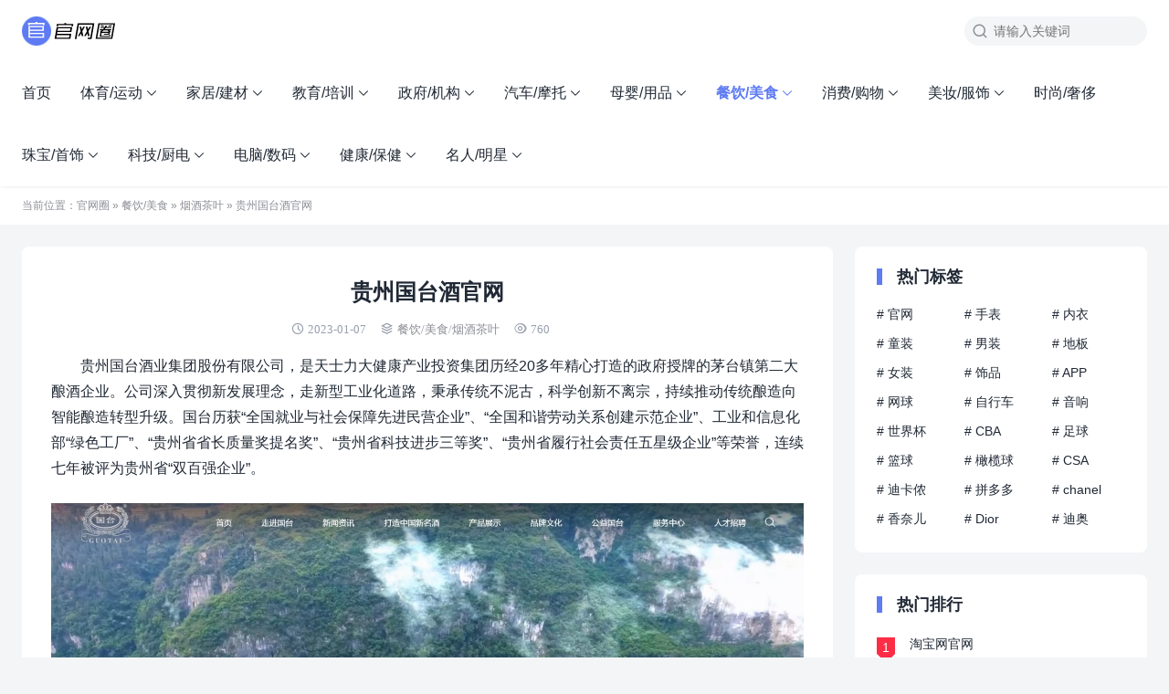

--- FILE ---
content_type: text/html; charset=UTF-8
request_url: https://www.guanwangquan.com/guotaijiu/
body_size: 10465
content:
<!DOCTYPE html>
<html>
<head>
<meta charset="UTF-8">
<meta http-equiv="X-UA-Compatible" content="IE=edge">
<meta http-equiv="cache-control" content="no-siteapp">
<meta name="viewport" content="width=device-width, initial-scale=1.0, user-scalable=0, minimum-scale=1.0, maximum-scale=1.0">
<title>贵州国台酒官网 - 官网圈</title>
<meta name="description" content="贵州国台酒业集团股份有限公司，是天士力大健康产业投资集团历经20多年精心打造的政府授牌的茅台镇第二大酿酒企业。公司深入贯彻新发展理念，走新型工业化道路，秉承传统不泥古，科学创新不离宗，持续推动传统酿造向智能酿造转型升级。国台历获“全国就业与社会保障先进民营企业”、“全国和谐劳动关系创建示范企业”、工业和信息化部“绿色工"><meta name="keywords" content="烟酒茶叶, 官网, 贵州国台酒"><meta name='robots' content='max-image-preview:large' />
	<style>img:is([sizes="auto" i], [sizes^="auto," i]) { contain-intrinsic-size: 3000px 1500px }</style>
	<link rel='stylesheet' id='wp-block-library-css' href='https://www.guanwangquan.com/wp-includes/css/dist/block-library/style.min.css?ver=6.7.1' type='text/css' media='all' />
<style id='classic-theme-styles-inline-css' type='text/css'>
/*! This file is auto-generated */
.wp-block-button__link{color:#fff;background-color:#32373c;border-radius:9999px;box-shadow:none;text-decoration:none;padding:calc(.667em + 2px) calc(1.333em + 2px);font-size:1.125em}.wp-block-file__button{background:#32373c;color:#fff;text-decoration:none}
</style>
<style id='global-styles-inline-css' type='text/css'>
:root{--wp--preset--aspect-ratio--square: 1;--wp--preset--aspect-ratio--4-3: 4/3;--wp--preset--aspect-ratio--3-4: 3/4;--wp--preset--aspect-ratio--3-2: 3/2;--wp--preset--aspect-ratio--2-3: 2/3;--wp--preset--aspect-ratio--16-9: 16/9;--wp--preset--aspect-ratio--9-16: 9/16;--wp--preset--color--black: #000000;--wp--preset--color--cyan-bluish-gray: #abb8c3;--wp--preset--color--white: #ffffff;--wp--preset--color--pale-pink: #f78da7;--wp--preset--color--vivid-red: #cf2e2e;--wp--preset--color--luminous-vivid-orange: #ff6900;--wp--preset--color--luminous-vivid-amber: #fcb900;--wp--preset--color--light-green-cyan: #7bdcb5;--wp--preset--color--vivid-green-cyan: #00d084;--wp--preset--color--pale-cyan-blue: #8ed1fc;--wp--preset--color--vivid-cyan-blue: #0693e3;--wp--preset--color--vivid-purple: #9b51e0;--wp--preset--gradient--vivid-cyan-blue-to-vivid-purple: linear-gradient(135deg,rgba(6,147,227,1) 0%,rgb(155,81,224) 100%);--wp--preset--gradient--light-green-cyan-to-vivid-green-cyan: linear-gradient(135deg,rgb(122,220,180) 0%,rgb(0,208,130) 100%);--wp--preset--gradient--luminous-vivid-amber-to-luminous-vivid-orange: linear-gradient(135deg,rgba(252,185,0,1) 0%,rgba(255,105,0,1) 100%);--wp--preset--gradient--luminous-vivid-orange-to-vivid-red: linear-gradient(135deg,rgba(255,105,0,1) 0%,rgb(207,46,46) 100%);--wp--preset--gradient--very-light-gray-to-cyan-bluish-gray: linear-gradient(135deg,rgb(238,238,238) 0%,rgb(169,184,195) 100%);--wp--preset--gradient--cool-to-warm-spectrum: linear-gradient(135deg,rgb(74,234,220) 0%,rgb(151,120,209) 20%,rgb(207,42,186) 40%,rgb(238,44,130) 60%,rgb(251,105,98) 80%,rgb(254,248,76) 100%);--wp--preset--gradient--blush-light-purple: linear-gradient(135deg,rgb(255,206,236) 0%,rgb(152,150,240) 100%);--wp--preset--gradient--blush-bordeaux: linear-gradient(135deg,rgb(254,205,165) 0%,rgb(254,45,45) 50%,rgb(107,0,62) 100%);--wp--preset--gradient--luminous-dusk: linear-gradient(135deg,rgb(255,203,112) 0%,rgb(199,81,192) 50%,rgb(65,88,208) 100%);--wp--preset--gradient--pale-ocean: linear-gradient(135deg,rgb(255,245,203) 0%,rgb(182,227,212) 50%,rgb(51,167,181) 100%);--wp--preset--gradient--electric-grass: linear-gradient(135deg,rgb(202,248,128) 0%,rgb(113,206,126) 100%);--wp--preset--gradient--midnight: linear-gradient(135deg,rgb(2,3,129) 0%,rgb(40,116,252) 100%);--wp--preset--font-size--small: 13px;--wp--preset--font-size--medium: 20px;--wp--preset--font-size--large: 36px;--wp--preset--font-size--x-large: 42px;--wp--preset--spacing--20: 0.44rem;--wp--preset--spacing--30: 0.67rem;--wp--preset--spacing--40: 1rem;--wp--preset--spacing--50: 1.5rem;--wp--preset--spacing--60: 2.25rem;--wp--preset--spacing--70: 3.38rem;--wp--preset--spacing--80: 5.06rem;--wp--preset--shadow--natural: 6px 6px 9px rgba(0, 0, 0, 0.2);--wp--preset--shadow--deep: 12px 12px 50px rgba(0, 0, 0, 0.4);--wp--preset--shadow--sharp: 6px 6px 0px rgba(0, 0, 0, 0.2);--wp--preset--shadow--outlined: 6px 6px 0px -3px rgba(255, 255, 255, 1), 6px 6px rgba(0, 0, 0, 1);--wp--preset--shadow--crisp: 6px 6px 0px rgba(0, 0, 0, 1);}:where(.is-layout-flex){gap: 0.5em;}:where(.is-layout-grid){gap: 0.5em;}body .is-layout-flex{display: flex;}.is-layout-flex{flex-wrap: wrap;align-items: center;}.is-layout-flex > :is(*, div){margin: 0;}body .is-layout-grid{display: grid;}.is-layout-grid > :is(*, div){margin: 0;}:where(.wp-block-columns.is-layout-flex){gap: 2em;}:where(.wp-block-columns.is-layout-grid){gap: 2em;}:where(.wp-block-post-template.is-layout-flex){gap: 1.25em;}:where(.wp-block-post-template.is-layout-grid){gap: 1.25em;}.has-black-color{color: var(--wp--preset--color--black) !important;}.has-cyan-bluish-gray-color{color: var(--wp--preset--color--cyan-bluish-gray) !important;}.has-white-color{color: var(--wp--preset--color--white) !important;}.has-pale-pink-color{color: var(--wp--preset--color--pale-pink) !important;}.has-vivid-red-color{color: var(--wp--preset--color--vivid-red) !important;}.has-luminous-vivid-orange-color{color: var(--wp--preset--color--luminous-vivid-orange) !important;}.has-luminous-vivid-amber-color{color: var(--wp--preset--color--luminous-vivid-amber) !important;}.has-light-green-cyan-color{color: var(--wp--preset--color--light-green-cyan) !important;}.has-vivid-green-cyan-color{color: var(--wp--preset--color--vivid-green-cyan) !important;}.has-pale-cyan-blue-color{color: var(--wp--preset--color--pale-cyan-blue) !important;}.has-vivid-cyan-blue-color{color: var(--wp--preset--color--vivid-cyan-blue) !important;}.has-vivid-purple-color{color: var(--wp--preset--color--vivid-purple) !important;}.has-black-background-color{background-color: var(--wp--preset--color--black) !important;}.has-cyan-bluish-gray-background-color{background-color: var(--wp--preset--color--cyan-bluish-gray) !important;}.has-white-background-color{background-color: var(--wp--preset--color--white) !important;}.has-pale-pink-background-color{background-color: var(--wp--preset--color--pale-pink) !important;}.has-vivid-red-background-color{background-color: var(--wp--preset--color--vivid-red) !important;}.has-luminous-vivid-orange-background-color{background-color: var(--wp--preset--color--luminous-vivid-orange) !important;}.has-luminous-vivid-amber-background-color{background-color: var(--wp--preset--color--luminous-vivid-amber) !important;}.has-light-green-cyan-background-color{background-color: var(--wp--preset--color--light-green-cyan) !important;}.has-vivid-green-cyan-background-color{background-color: var(--wp--preset--color--vivid-green-cyan) !important;}.has-pale-cyan-blue-background-color{background-color: var(--wp--preset--color--pale-cyan-blue) !important;}.has-vivid-cyan-blue-background-color{background-color: var(--wp--preset--color--vivid-cyan-blue) !important;}.has-vivid-purple-background-color{background-color: var(--wp--preset--color--vivid-purple) !important;}.has-black-border-color{border-color: var(--wp--preset--color--black) !important;}.has-cyan-bluish-gray-border-color{border-color: var(--wp--preset--color--cyan-bluish-gray) !important;}.has-white-border-color{border-color: var(--wp--preset--color--white) !important;}.has-pale-pink-border-color{border-color: var(--wp--preset--color--pale-pink) !important;}.has-vivid-red-border-color{border-color: var(--wp--preset--color--vivid-red) !important;}.has-luminous-vivid-orange-border-color{border-color: var(--wp--preset--color--luminous-vivid-orange) !important;}.has-luminous-vivid-amber-border-color{border-color: var(--wp--preset--color--luminous-vivid-amber) !important;}.has-light-green-cyan-border-color{border-color: var(--wp--preset--color--light-green-cyan) !important;}.has-vivid-green-cyan-border-color{border-color: var(--wp--preset--color--vivid-green-cyan) !important;}.has-pale-cyan-blue-border-color{border-color: var(--wp--preset--color--pale-cyan-blue) !important;}.has-vivid-cyan-blue-border-color{border-color: var(--wp--preset--color--vivid-cyan-blue) !important;}.has-vivid-purple-border-color{border-color: var(--wp--preset--color--vivid-purple) !important;}.has-vivid-cyan-blue-to-vivid-purple-gradient-background{background: var(--wp--preset--gradient--vivid-cyan-blue-to-vivid-purple) !important;}.has-light-green-cyan-to-vivid-green-cyan-gradient-background{background: var(--wp--preset--gradient--light-green-cyan-to-vivid-green-cyan) !important;}.has-luminous-vivid-amber-to-luminous-vivid-orange-gradient-background{background: var(--wp--preset--gradient--luminous-vivid-amber-to-luminous-vivid-orange) !important;}.has-luminous-vivid-orange-to-vivid-red-gradient-background{background: var(--wp--preset--gradient--luminous-vivid-orange-to-vivid-red) !important;}.has-very-light-gray-to-cyan-bluish-gray-gradient-background{background: var(--wp--preset--gradient--very-light-gray-to-cyan-bluish-gray) !important;}.has-cool-to-warm-spectrum-gradient-background{background: var(--wp--preset--gradient--cool-to-warm-spectrum) !important;}.has-blush-light-purple-gradient-background{background: var(--wp--preset--gradient--blush-light-purple) !important;}.has-blush-bordeaux-gradient-background{background: var(--wp--preset--gradient--blush-bordeaux) !important;}.has-luminous-dusk-gradient-background{background: var(--wp--preset--gradient--luminous-dusk) !important;}.has-pale-ocean-gradient-background{background: var(--wp--preset--gradient--pale-ocean) !important;}.has-electric-grass-gradient-background{background: var(--wp--preset--gradient--electric-grass) !important;}.has-midnight-gradient-background{background: var(--wp--preset--gradient--midnight) !important;}.has-small-font-size{font-size: var(--wp--preset--font-size--small) !important;}.has-medium-font-size{font-size: var(--wp--preset--font-size--medium) !important;}.has-large-font-size{font-size: var(--wp--preset--font-size--large) !important;}.has-x-large-font-size{font-size: var(--wp--preset--font-size--x-large) !important;}
:where(.wp-block-post-template.is-layout-flex){gap: 1.25em;}:where(.wp-block-post-template.is-layout-grid){gap: 1.25em;}
:where(.wp-block-columns.is-layout-flex){gap: 2em;}:where(.wp-block-columns.is-layout-grid){gap: 2em;}
:root :where(.wp-block-pullquote){font-size: 1.5em;line-height: 1.6;}
</style>
<link rel='stylesheet' id='yia-style-css' href='https://www.guanwangquan.com/wp-content/themes/yia/style.css?ver=2.1' type='text/css' media='' />
<style id='yia-style-inline-css' type='text/css'>
a,.yia-paginate .page-numbers:hover,
        .yia-paginate .post-page-numbers:hover,.yia-paginate .page-numbers:hover .yiafa,
        .yia-paginate .post-page-numbers:hover .yiafa,.yia-paginate .page-numbers.current,
        .yia-paginate .post-page-numbers.current,.yia-auto-paginate[data-event="load_posts"],.yia-nodata .yiafa,.yia-nodata .status-404,.yia-highlight,.yia-top-menu li.current-menu-item > a, .yia-top-menu li.current-menu-parent > a, .yia-top-menu li.current-post-ancestor > a, .yia-top-menu li.current-post-parent > a, .yia-top-menu li.current_page_item > a, .yia-top-menu li.current-category-ancestor > a, .yia-top-menu li.current-menu-ancestor > a,.yia-top-menu li.current-menu-item.menu-item-has-children:after, .yia-top-menu li.current-menu-parent.menu-item-has-children:after, .yia-top-menu li.current-post-ancestor.menu-item-has-children:after, .yia-top-menu li.current-post-parent.menu-item-has-children:after, .yia-top-menu li.current_page_item.menu-item-has-children:after, .yia-top-menu li.current-category-ancestor.menu-item-has-children:after, .yia-top-menu li.current-menu-ancestor.menu-item-has-children:after,.yia-top-menu li:hover > a,.yia-top-menu li:hover.menu-item-has-children:after,.post-list.layout-product .post-title:hover,.post-list.layout-default .post-title:hover,.post-list.layout-default .post-info .icon-like:hover::before,.post-list.layout-default .post-info .icon-like-active::before,.post-list.layout-default .post-info .yia-a-l:hover, .post-tag a:hover,.article .post-info a:hover,.article .article-copyright a:hover,.article .yia-like::before,.article-content a,.header .logo a,.header .icon-menu:hover,.header .tb-langs:hover > span,.header .tb-langs:hover::after,.header .tb-langs-tootip a.active,.header .top-search:hover,.article-nav .article-nav-item a:hover,.article-relevant li a:hover,.page-archives .group-item a:hover,.comments-container .comment-respond #cancel-comment-reply-link:hover,.comments-title .comments-count,.widget a:hover,.widget_calendar tbody td a,.widget_calendar tbody td a:hover,.widget-post-list .post-item:hover .post-title,.yia-website-statistics .stacistic-info li span,.yia-tags .tag-item a:hover,.yia-links .blogroll a:hover,.yia-recent-comment .comment-item:hover .item-name,.yia-catalog .catalog-item.active a,.yia-catalog .catalog-item:hover a, .yia-author-card .w-author-counts .datas-item span, .yia-crumbs a:hover, .yia-post-author .author-name:hover, .yia-p-e .yiafa { color: #5e7bf3; }.yia-ipt:focus,.yia-outline-btn,.widget_search .search-form .search-input:focus,.article .yia-like,.article-content .post-password-form p input[type="password"]:focus,.page-archives .group-d::before,.comments-container .comment-form #comment:focus,.comments-container .comment-form #comment:focus ~ .form-submit,.comments-container .comment-form .comment-form-item:focus,.wp-block-search .wp-block-search__input:focus { border: 1px solid #5e7bf3; }.yia-primary-btn,.widget_search .search-form .search-btn,.header .search-form .search-btn,.article .yia-like:hover,.wp-block-search .wp-block-search__button,.wp-block-search .wp-block-search__button:hover { background: #5e7bf3; border: 1px solid #5e7bf3; }.post-list.layout-default .yia-cat-item,.article-content .post-password-form p input[type="submit"],.article-relevant li:before,.page-tags .tag-item a:hover,.page-archives .group-ym.active,.page-link-wraper .link-item a:hover,.comments-list .comment-main .item-user .item-user-status,widget_calendar #today,.footer-main { background: #5e7bf3; }.yia-spin { border-bottom: 2px solid #5e7bf3; }.yia-card-title:before,.mo-title h3:before,.widgettitle:before { border-left: 6px solid #5e7bf3; }.page-link-wraper .linkcat-title:before { border-left: 4px solid #5e7bf3; }.yia-catalog .catalog-dot { border: 2px solid #5e7bf3; }.yia-login-modal .modal-content .login-tab-item.active { color: #5e7bf3; border-bottom: 1px solid #5e7bf3; }
.container {max-width:1240px;}@media (max-width:1288px) {.container {margin: 0 24px;}}@media (max-width: 640px) {.container {margin: 0;}}
</style>
<script type="text/javascript" src="https://www.guanwangquan.com/wp-includes/js/jquery/jquery.min.js?ver=3.7.1" id="jquery-core-js"></script>
<script type="text/javascript" src="https://www.guanwangquan.com/wp-includes/js/jquery/jquery-migrate.min.js?ver=3.4.1" id="jquery-migrate-js"></script>
<link rel="https://api.w.org/" href="https://www.guanwangquan.com/wp-json/" /><link rel="alternate" title="JSON" type="application/json" href="https://www.guanwangquan.com/wp-json/wp/v2/posts/951" /><link rel="canonical" href="https://www.guanwangquan.com/guotaijiu/" />
<link rel="alternate" title="oEmbed (JSON)" type="application/json+oembed" href="https://www.guanwangquan.com/wp-json/oembed/1.0/embed?url=https%3A%2F%2Fwww.guanwangquan.com%2Fguotaijiu%2F" />
<link rel="alternate" title="oEmbed (XML)" type="text/xml+oembed" href="https://www.guanwangquan.com/wp-json/oembed/1.0/embed?url=https%3A%2F%2Fwww.guanwangquan.com%2Fguotaijiu%2F&#038;format=xml" />
</head>
<body class="post-template-default single single-post postid-951 single-format-standard layout-right by-themebetter p-indent contact-bottom yia-radius">
<header class="header"><div class="container"><div class="logo"><a href="https://www.guanwangquan.com"><img src="https://www.guanwangquan.com/wp-content/uploads/2022/11/logo.png" alt="官网圈"/></a></div><form method="GET" action="https://www.guanwangquan.com" class="search-form yiafa icon-search"><input type="text" name="s" value="" placeholder="请输入关键词" class="search-input" required><input type="submit" value="搜索" class="search-btn"></form><span class="top-search yiafa icon-search" data-event="toggle_search"></span><span class="yiafa icon-menu" data-event="toggle_top_menu"></span><ul class="yia-top-menu"><li id="menu-item-32" class="menu-item menu-item-type-custom menu-item-object-custom menu-item-32"><a href="/">首页</a></li>
<li id="menu-item-6" class="menu-item menu-item-type-taxonomy menu-item-object-category menu-item-has-children menu-item-6"><a href="https://www.guanwangquan.com/tiyu/">体育/运动</a>
<ul class="sub-menu">
	<li id="menu-item-10" class="menu-item menu-item-type-taxonomy menu-item-object-category menu-item-10"><a href="https://www.guanwangquan.com/tiyu/saishi/">赛事品牌</a></li>
	<li id="menu-item-8" class="menu-item menu-item-type-taxonomy menu-item-object-category menu-item-8"><a href="https://www.guanwangquan.com/tiyu/julebu/">球队俱乐部</a></li>
	<li id="menu-item-9" class="menu-item menu-item-type-taxonomy menu-item-object-category menu-item-9"><a href="https://www.guanwangquan.com/tiyu/zixingche/">自行车品牌</a></li>
	<li id="menu-item-7" class="menu-item menu-item-type-taxonomy menu-item-object-category menu-item-7"><a href="https://www.guanwangquan.com/tiyu/tiyupinpai/">体育品牌</a></li>
</ul>
</li>
<li id="menu-item-412" class="menu-item menu-item-type-taxonomy menu-item-object-category menu-item-has-children menu-item-412"><a href="https://www.guanwangquan.com/jiajujiancai/">家居/建材</a>
<ul class="sub-menu">
	<li id="menu-item-414" class="menu-item menu-item-type-taxonomy menu-item-object-category menu-item-414"><a href="https://www.guanwangquan.com/jiajujiancai/jiancai/">建材品牌</a></li>
	<li id="menu-item-413" class="menu-item menu-item-type-taxonomy menu-item-object-category menu-item-413"><a href="https://www.guanwangquan.com/jiajujiancai/jiaju/">家居家纺</a></li>
	<li id="menu-item-415" class="menu-item menu-item-type-taxonomy menu-item-object-category menu-item-415"><a href="https://www.guanwangquan.com/jiajujiancai/baihuo/">日用百货</a></li>
</ul>
</li>
<li id="menu-item-547" class="menu-item menu-item-type-taxonomy menu-item-object-category menu-item-has-children menu-item-547"><a href="https://www.guanwangquan.com/jiaoyupeixun/">教育/培训</a>
<ul class="sub-menu">
	<li id="menu-item-548" class="menu-item menu-item-type-taxonomy menu-item-object-category menu-item-548"><a href="https://www.guanwangquan.com/jiaoyupeixun/xuexiao/">学校教育</a></li>
	<li id="menu-item-549" class="menu-item menu-item-type-taxonomy menu-item-object-category menu-item-549"><a href="https://www.guanwangquan.com/jiaoyupeixun/peixun/">民办培训</a></li>
</ul>
</li>
<li id="menu-item-597" class="menu-item menu-item-type-taxonomy menu-item-object-category menu-item-has-children menu-item-597"><a href="https://www.guanwangquan.com/zhengfujigou/">政府/机构</a>
<ul class="sub-menu">
	<li id="menu-item-600" class="menu-item menu-item-type-taxonomy menu-item-object-category menu-item-600"><a href="https://www.guanwangquan.com/zhengfujigou/zhengfu/">政府网站</a></li>
	<li id="menu-item-599" class="menu-item menu-item-type-taxonomy menu-item-object-category menu-item-599"><a href="https://www.guanwangquan.com/zhengfujigou/gongyi/">公益团体</a></li>
	<li id="menu-item-598" class="menu-item menu-item-type-taxonomy menu-item-object-category menu-item-598"><a href="https://www.guanwangquan.com/zhengfujigou/bianmin/">便民服务</a></li>
</ul>
</li>
<li id="menu-item-657" class="menu-item menu-item-type-taxonomy menu-item-object-category menu-item-has-children menu-item-657"><a href="https://www.guanwangquan.com/qichemotuo/">汽车/摩托</a>
<ul class="sub-menu">
	<li id="menu-item-659" class="menu-item menu-item-type-taxonomy menu-item-object-category menu-item-659"><a href="https://www.guanwangquan.com/qichemotuo/qiche/">汽车品牌</a></li>
	<li id="menu-item-660" class="menu-item menu-item-type-taxonomy menu-item-object-category menu-item-660"><a href="https://www.guanwangquan.com/qichemotuo/cheyongpin/">车用品</a></li>
	<li id="menu-item-658" class="menu-item menu-item-type-taxonomy menu-item-object-category menu-item-658"><a href="https://www.guanwangquan.com/qichemotuo/chuxinggongju/">出行工具</a></li>
</ul>
</li>
<li id="menu-item-751" class="menu-item menu-item-type-taxonomy menu-item-object-category menu-item-has-children menu-item-751"><a href="https://www.guanwangquan.com/muyingyongpin/">母婴/用品</a>
<ul class="sub-menu">
	<li id="menu-item-752" class="menu-item menu-item-type-taxonomy menu-item-object-category menu-item-752"><a href="https://www.guanwangquan.com/muyingyongpin/yinger/">婴儿用品食品</a></li>
	<li id="menu-item-753" class="menu-item menu-item-type-taxonomy menu-item-object-category menu-item-753"><a href="https://www.guanwangquan.com/muyingyongpin/yunchanfu/">孕产妇用品</a></li>
	<li id="menu-item-754" class="menu-item menu-item-type-taxonomy menu-item-object-category menu-item-754"><a href="https://www.guanwangquan.com/muyingyongpin/muyingdian/">母婴店</a></li>
</ul>
</li>
<li id="menu-item-862" class="menu-item menu-item-type-taxonomy menu-item-object-category current-post-ancestor menu-item-has-children menu-item-862"><a href="https://www.guanwangquan.com/canyinmeishi/">餐饮/美食</a>
<ul class="sub-menu">
	<li id="menu-item-865" class="menu-item menu-item-type-taxonomy menu-item-object-category menu-item-865"><a href="https://www.guanwangquan.com/canyinmeishi/shipin/">食品品牌</a></li>
	<li id="menu-item-867" class="menu-item menu-item-type-taxonomy menu-item-object-category menu-item-867"><a href="https://www.guanwangquan.com/canyinmeishi/yinliao/">饮料品牌</a></li>
	<li id="menu-item-864" class="menu-item menu-item-type-taxonomy menu-item-object-category menu-item-864"><a href="https://www.guanwangquan.com/canyinmeishi/dingcan/">网上订餐</a></li>
	<li id="menu-item-863" class="menu-item menu-item-type-taxonomy menu-item-object-category current-post-ancestor current-menu-parent current-post-parent menu-item-863"><a href="https://www.guanwangquan.com/canyinmeishi/yanjiuchaye/">烟酒茶叶</a></li>
	<li id="menu-item-866" class="menu-item menu-item-type-taxonomy menu-item-object-category menu-item-866"><a href="https://www.guanwangquan.com/canyinmeishi/canyinpinpai/">餐饮品牌</a></li>
</ul>
</li>
<li id="menu-item-1016" class="menu-item menu-item-type-taxonomy menu-item-object-category menu-item-has-children menu-item-1016"><a href="https://www.guanwangquan.com/xiaofeigouwu/">消费/购物</a>
<ul class="sub-menu">
	<li id="menu-item-1020" class="menu-item menu-item-type-taxonomy menu-item-object-category menu-item-1020"><a href="https://www.guanwangquan.com/xiaofeigouwu/shangcheng/">网上商城</a></li>
	<li id="menu-item-1017" class="menu-item menu-item-type-taxonomy menu-item-object-category menu-item-1017"><a href="https://www.guanwangquan.com/xiaofeigouwu/tuangou/">团购网站</a></li>
	<li id="menu-item-1018" class="menu-item menu-item-type-taxonomy menu-item-object-category menu-item-1018"><a href="https://www.guanwangquan.com/xiaofeigouwu/kuaidi/">快递公司</a></li>
	<li id="menu-item-1019" class="menu-item menu-item-type-taxonomy menu-item-object-category menu-item-1019"><a href="https://www.guanwangquan.com/xiaofeigouwu/baihuoshangcheng/">百货商城</a></li>
	<li id="menu-item-1022" class="menu-item menu-item-type-taxonomy menu-item-object-category menu-item-1022"><a href="https://www.guanwangquan.com/xiaofeigouwu/chaoshi/">超市/便利店</a></li>
	<li id="menu-item-1021" class="menu-item menu-item-type-taxonomy menu-item-object-category menu-item-1021"><a href="https://www.guanwangquan.com/xiaofeigouwu/wangdian/">网店推荐</a></li>
</ul>
</li>
<li id="menu-item-1155" class="menu-item menu-item-type-taxonomy menu-item-object-category menu-item-has-children menu-item-1155"><a href="https://www.guanwangquan.com/meizhuangfushi/">美妆/服饰</a>
<ul class="sub-menu">
	<li id="menu-item-1157" class="menu-item menu-item-type-taxonomy menu-item-object-category menu-item-1157"><a href="https://www.guanwangquan.com/meizhuangfushi/huazhuang/">化妆护肤</a></li>
	<li id="menu-item-1156" class="menu-item menu-item-type-taxonomy menu-item-object-category menu-item-1156"><a href="https://www.guanwangquan.com/meizhuangfushi/neiyi/">内衣品牌</a></li>
	<li id="menu-item-1158" class="menu-item menu-item-type-taxonomy menu-item-object-category menu-item-1158"><a href="https://www.guanwangquan.com/meizhuangfushi/nvzhuang/">女装品牌</a></li>
	<li id="menu-item-1159" class="menu-item menu-item-type-taxonomy menu-item-object-category menu-item-1159"><a href="https://www.guanwangquan.com/meizhuangfushi/nanzhuang/">男装品牌</a></li>
	<li id="menu-item-1160" class="menu-item menu-item-type-taxonomy menu-item-object-category menu-item-1160"><a href="https://www.guanwangquan.com/meizhuangfushi/tongzhuang/">童装品牌</a></li>
	<li id="menu-item-1161" class="menu-item menu-item-type-taxonomy menu-item-object-category menu-item-1161"><a href="https://www.guanwangquan.com/meizhuangfushi/xiangbao/">箱包鞋子</a></li>
</ul>
</li>
<li id="menu-item-1337" class="menu-item menu-item-type-taxonomy menu-item-object-category menu-item-1337"><a href="https://www.guanwangquan.com/shechi/">时尚/奢侈</a></li>
<li id="menu-item-1373" class="menu-item menu-item-type-taxonomy menu-item-object-category menu-item-has-children menu-item-1373"><a href="https://www.guanwangquan.com/zhubaoshoushi/">珠宝/首饰</a>
<ul class="sub-menu">
	<li id="menu-item-1375" class="menu-item menu-item-type-taxonomy menu-item-object-category menu-item-1375"><a href="https://www.guanwangquan.com/zhubaoshoushi/chaoliushipin/">潮流饰品</a></li>
	<li id="menu-item-1376" class="menu-item menu-item-type-taxonomy menu-item-object-category menu-item-1376"><a href="https://www.guanwangquan.com/zhubaoshoushi/zhenzhu/">珍珠玉石</a></li>
	<li id="menu-item-1378" class="menu-item menu-item-type-taxonomy menu-item-object-category menu-item-1378"><a href="https://www.guanwangquan.com/zhubaoshoushi/zuanshi/">黄金钻石</a></li>
	<li id="menu-item-1374" class="menu-item menu-item-type-taxonomy menu-item-object-category menu-item-1374"><a href="https://www.guanwangquan.com/zhubaoshoushi/shoubiao/">手表</a></li>
	<li id="menu-item-1377" class="menu-item menu-item-type-taxonomy menu-item-object-category menu-item-1377"><a href="https://www.guanwangquan.com/zhubaoshoushi/yanjing/">眼镜</a></li>
</ul>
</li>
<li id="menu-item-1527" class="menu-item menu-item-type-taxonomy menu-item-object-category menu-item-has-children menu-item-1527"><a href="https://www.guanwangquan.com/keji/">科技/厨电</a>
<ul class="sub-menu">
	<li id="menu-item-1528" class="menu-item menu-item-type-taxonomy menu-item-object-category menu-item-1528"><a href="https://www.guanwangquan.com/keji/web/">互联网品牌</a></li>
	<li id="menu-item-1531" class="menu-item menu-item-type-taxonomy menu-item-object-category menu-item-1531"><a href="https://www.guanwangquan.com/keji/ruanjian/">电脑软件</a></li>
	<li id="menu-item-1530" class="menu-item menu-item-type-taxonomy menu-item-object-category menu-item-1530"><a href="https://www.guanwangquan.com/keji/app/">手机应用</a></li>
	<li id="menu-item-1529" class="menu-item menu-item-type-taxonomy menu-item-object-category menu-item-1529"><a href="https://www.guanwangquan.com/keji/jiadian/">家电品牌</a></li>
</ul>
</li>
<li id="menu-item-1650" class="menu-item menu-item-type-taxonomy menu-item-object-category menu-item-has-children menu-item-1650"><a href="https://www.guanwangquan.com/diannaoshuma/">电脑/数码</a>
<ul class="sub-menu">
	<li id="menu-item-1652" class="menu-item menu-item-type-taxonomy menu-item-object-category menu-item-1652"><a href="https://www.guanwangquan.com/diannaoshuma/shouji/">手机品牌</a></li>
	<li id="menu-item-1654" class="menu-item menu-item-type-taxonomy menu-item-object-category menu-item-1654"><a href="https://www.guanwangquan.com/diannaoshuma/diannao/">电脑/硬件</a></li>
	<li id="menu-item-1651" class="menu-item menu-item-type-taxonomy menu-item-object-category menu-item-1651"><a href="https://www.guanwangquan.com/diannaoshuma/yingyin/">影音娱乐</a></li>
	<li id="menu-item-1653" class="menu-item menu-item-type-taxonomy menu-item-object-category menu-item-1653"><a href="https://www.guanwangquan.com/diannaoshuma/shumapeijian/">数码配件</a></li>
	<li id="menu-item-1655" class="menu-item menu-item-type-taxonomy menu-item-object-category menu-item-1655"><a href="https://www.guanwangquan.com/diannaoshuma/xiangji/">相机品牌</a></li>
</ul>
</li>
<li id="menu-item-1781" class="menu-item menu-item-type-taxonomy menu-item-object-category menu-item-has-children menu-item-1781"><a href="https://www.guanwangquan.com/jiankang/">健康/保健</a>
<ul class="sub-menu">
	<li id="menu-item-1782" class="menu-item menu-item-type-taxonomy menu-item-object-category menu-item-1782"><a href="https://www.guanwangquan.com/jiankang/baojianpin/">保健品</a></li>
	<li id="menu-item-1783" class="menu-item menu-item-type-taxonomy menu-item-object-category menu-item-1783"><a href="https://www.guanwangquan.com/jiankang/yiyao/">医药用品</a></li>
	<li id="menu-item-1784" class="menu-item menu-item-type-taxonomy menu-item-object-category menu-item-1784"><a href="https://www.guanwangquan.com/jiankang/yiyuan/">医院</a></li>
</ul>
</li>
<li id="menu-item-1875" class="menu-item menu-item-type-taxonomy menu-item-object-category menu-item-has-children menu-item-1875"><a href="https://www.guanwangquan.com/mingren-mingxing/">名人/明星</a>
<ul class="sub-menu">
	<li id="menu-item-1877" class="menu-item menu-item-type-taxonomy menu-item-object-category menu-item-1877"><a href="https://www.guanwangquan.com/mingren-mingxing/mingxing/">明星艺人</a></li>
	<li id="menu-item-1874" class="menu-item menu-item-type-taxonomy menu-item-object-category menu-item-1874"><a href="https://www.guanwangquan.com/mingren-mingxing/mingren/">著名人物</a></li>
	<li id="menu-item-1872" class="menu-item menu-item-type-taxonomy menu-item-object-category menu-item-1872"><a href="https://www.guanwangquan.com/mingren-mingxing/wanghong/">网红</a></li>
	<li id="menu-item-1876" class="menu-item menu-item-type-taxonomy menu-item-object-category menu-item-1876"><a href="https://www.guanwangquan.com/mingren-mingxing/web-renwu/">互联网人物</a></li>
	<li id="menu-item-1873" class="menu-item menu-item-type-taxonomy menu-item-object-category menu-item-1873"><a href="https://www.guanwangquan.com/mingren-mingxing/yishujia/">艺术家</a></li>
</ul>
</li>
</ul></div></header><div class="yia-crumbs"><div class="container">当前位置：<a href="https://www.guanwangquan.com">官网圈</a>  »  <a href="https://www.guanwangquan.com/canyinmeishi/">餐饮/美食</a> » <a href="https://www.guanwangquan.com/canyinmeishi/yanjiuchaye/">烟酒茶叶</a> » 贵州国台酒官网</div></div><div class="container">
    <div class="yia-main with-sidebar ">
        <article class="article yia-rds8"><h1 class="page-title">贵州国台酒官网</h1><div class="post-info"><span class="yiafa icon-time">2023-01-07</span><span class="yiafa icon-category"><a href="https://www.guanwangquan.com/canyinmeishi/">餐饮/美食</a>/<a href="https://www.guanwangquan.com/canyinmeishi/yanjiuchaye/">烟酒茶叶</a></span><span class="yiafa icon-views">760</span></div><div class="article-content"><p>贵州国台酒业集团股份有限公司，是天士力大健康产业投资集团历经20多年精心打造的政府授牌的茅台镇第二大酿酒企业。公司深入贯彻新发展理念，走新型工业化道路，秉承传统不泥古，科学创新不离宗，持续推动传统酿造向智能酿造转型升级。国台历获“全国就业与社会保障先进民营企业”、“全国和谐劳动关系创建示范企业”、工业和信息化部“绿色工厂”、“贵州省省长质量奖提名奖”、“贵州省科技进步三等奖”、“贵州省履行社会责任五星级企业”等荣誉，连续七年被评为贵州省“双百强企业”。</p>
<p><img fetchpriority="high" decoding="async" class="alignnone size-full wp-image-952" src="https://www.guanwangquan.com/wp-content/uploads/2023/01/1-39.jpg" alt="贵州国台酒官网" width="2283" height="1093" srcset="https://www.guanwangquan.com/wp-content/uploads/2023/01/1-39.jpg 2283w, https://www.guanwangquan.com/wp-content/uploads/2023/01/1-39-300x144.jpg 300w, https://www.guanwangquan.com/wp-content/uploads/2023/01/1-39-1024x490.jpg 1024w, https://www.guanwangquan.com/wp-content/uploads/2023/01/1-39-768x368.jpg 768w, https://www.guanwangquan.com/wp-content/uploads/2023/01/1-39-1536x735.jpg 1536w, https://www.guanwangquan.com/wp-content/uploads/2023/01/1-39-2048x980.jpg 2048w" sizes="(max-width: 2283px) 100vw, 2283px" /></p>
<p><strong>贵州国台酒官网</strong></p>
<p><a href="http://www.guotaijiu.com/" target="_blank" rel="noopener">http://www.guotaijiu.com/</a></p>
<p><strong>贵州国台酒业官方微博</strong></p>
<p><a href="https://weibo.com/704987899" target="_blank" rel="noopener">https://weibo.com/704987899</a></p>
<p><strong>国台旗舰店</strong></p>
<p><a href="https://www.guanwangquan.com/go/950/" target="_blank" rel="noopener">https://guotai.tmall.com/</a></p>
</div><div class="article-footer yia-be"><div class="social-share"><span class="share-label">分享到：</span><span class="yiafa icon-weibo" title="新浪微博" data-type="weibo" data-event="share"></span><span class="yiafa icon-qq" title="QQ" data-type="qq" data-event="share"></span><span class="yiafa icon-wechat" title="微信" data-type="wechat" data-event="share"></span><span class="yiafa icon-douban" title="豆瓣" data-type="douban" data-event="share"></span><span class="yiafa icon-qzone" title="QQ空间" data-type="qzone" data-event="share"></span><span class="yiafa icon-line" title="Line" data-type="line" data-event="share"></span><span class="yiafa icon-twitter" title="Twitter" data-type="twitter" data-event="share"></span><span class="yiafa icon-facebook" title="Facebook" data-type="facebook" data-event="share"></span><span class="yiafa icon-telegram" title="Telegram" data-type="telegram" data-event="share"></span><span class="yiafa icon-skype" title="Skype" data-type="skype" data-event="share"></span></div><span class="yiafa yia-like icon-like" data-id="951" data-event="like" data-suffix="赞">0 赞</span></div><div class="post-tag"><span class="tag-prefix">标签</span><a href="https://www.guanwangquan.com/tag/%e5%ae%98%e7%bd%91/" rel="tag">官网</a><a href="https://www.guanwangquan.com/tag/%e8%b4%b5%e5%b7%9e%e5%9b%bd%e5%8f%b0%e9%85%92/" rel="tag">贵州国台酒</a></div></article>        <div class="article-nav yia-rds8"><div class="article-nav-item prev"><a href="https://www.guanwangquan.com/jinshajiuye/" rel="prev"><p>上一篇</p>贵州金沙窖酒官网</a></div><div class="article-nav-item next"><a  href="https://www.guanwangquan.com/diaoyutaijiu/" rel="prev"><p>下一篇</p>贵州钓鱼台酒官网</a></div></div>        <div class="article-relevant yia-rds8"><h3 class="yia-card-title">相关文章</h3><ul><li><a href="https://www.guanwangquan.com/wangxuan/">王选官网</a></li><li><a href="https://www.guanwangquan.com/yuanlongping/">袁隆平官网</a></li><li><a href="https://www.guanwangquan.com/dengjiaxian/">邓稼先官网</a></li><li><a href="https://www.guanwangquan.com/qianxuesen/">钱学森官网</a></li><li><a href="https://www.guanwangquan.com/jackycheung/">张学友官网</a></li><li><a href="https://www.guanwangquan.com/zhourunfa/">周润发官网</a></li><li><a href="https://www.guanwangquan.com/lilianjie/">李连杰官网</a></li><li><a href="https://www.guanwangquan.com/jaycn/">周杰伦官网</a></li></ul></div>            </div>
    <div class="sidebar" data-roll="1 2"><div class="widget-on-phone widget yia-tags column3"><h3 class="yia-card-title">热门标签</h3><ul><li class="tag-item"><a title="官网" href="https://www.guanwangquan.com/tag/%e5%ae%98%e7%bd%91/"># 官网</a></li><li class="tag-item"><a title="手表" href="https://www.guanwangquan.com/tag/%e6%89%8b%e8%a1%a8/"># 手表</a></li><li class="tag-item"><a title="内衣" href="https://www.guanwangquan.com/tag/%e5%86%85%e8%a1%a3/"># 内衣</a></li><li class="tag-item"><a title="童装" href="https://www.guanwangquan.com/tag/%e7%ab%a5%e8%a3%85/"># 童装</a></li><li class="tag-item"><a title="男装" href="https://www.guanwangquan.com/tag/%e7%94%b7%e8%a3%85/"># 男装</a></li><li class="tag-item"><a title="地板" href="https://www.guanwangquan.com/tag/%e5%9c%b0%e6%9d%bf/"># 地板</a></li><li class="tag-item"><a title="女装" href="https://www.guanwangquan.com/tag/%e5%a5%b3%e8%a3%85/"># 女装</a></li><li class="tag-item"><a title="饰品" href="https://www.guanwangquan.com/tag/%e9%a5%b0%e5%93%81/"># 饰品</a></li><li class="tag-item"><a title="APP" href="https://www.guanwangquan.com/tag/app/"># APP</a></li><li class="tag-item"><a title="网球" href="https://www.guanwangquan.com/tag/%e7%bd%91%e7%90%83/"># 网球</a></li><li class="tag-item"><a title="自行车" href="https://www.guanwangquan.com/tag/%e8%87%aa%e8%a1%8c%e8%bd%a6/"># 自行车</a></li><li class="tag-item"><a title="音响" href="https://www.guanwangquan.com/tag/%e9%9f%b3%e5%93%8d/"># 音响</a></li><li class="tag-item"><a title="世界杯" href="https://www.guanwangquan.com/tag/%e4%b8%96%e7%95%8c%e6%9d%af/"># 世界杯</a></li><li class="tag-item"><a title="CBA" href="https://www.guanwangquan.com/tag/cba/"># CBA</a></li><li class="tag-item"><a title="足球" href="https://www.guanwangquan.com/tag/%e8%b6%b3%e7%90%83/"># 足球</a></li><li class="tag-item"><a title="篮球" href="https://www.guanwangquan.com/tag/%e7%af%ae%e7%90%83/"># 篮球</a></li><li class="tag-item"><a title="橄榄球" href="https://www.guanwangquan.com/tag/%e6%a9%84%e6%a6%84%e7%90%83/"># 橄榄球</a></li><li class="tag-item"><a title="CSA" href="https://www.guanwangquan.com/tag/csa/"># CSA</a></li><li class="tag-item"><a title="迪卡侬" href="https://www.guanwangquan.com/tag/%e8%bf%aa%e5%8d%a1%e4%be%ac/"># 迪卡侬</a></li><li class="tag-item"><a title="拼多多" href="https://www.guanwangquan.com/tag/%e6%8b%bc%e5%a4%9a%e5%a4%9a/"># 拼多多</a></li><li class="tag-item"><a title="chanel" href="https://www.guanwangquan.com/tag/chanel/"># chanel</a></li><li class="tag-item"><a title="香奈儿" href="https://www.guanwangquan.com/tag/%e9%a6%99%e5%a5%88%e5%84%bf/"># 香奈儿</a></li><li class="tag-item"><a title="Dior" href="https://www.guanwangquan.com/tag/dior/"># Dior</a></li><li class="tag-item"><a title="迪奥" href="https://www.guanwangquan.com/tag/%e8%bf%aa%e5%a5%a5/"># 迪奥</a></li></ul></div><div class="widget-on-phone widget yia-hot-list"><h3 class="yia-card-title">热门排行</h3><ul class="widget-post-list layout-hot"><li class="post-item"><a href="https://www.guanwangquan.com/taobao/"><span class="hot-index">1</span><p class="post-title">淘宝网官网</p><p class="post-metas"><span>2023-01-16</span><span>阅读(9006)</span></p></a></li><li class="post-item"><a href="https://www.guanwangquan.com/specialized/"><span class="hot-index">2</span><p class="post-title">SPECIALIZED闪电自行车官网</p><p class="post-metas"><span>2022-11-29</span><span>阅读(6862)</span></p></a></li><li class="post-item"><a href="https://www.guanwangquan.com/hhax/"><span class="hot-index">3</span><p class="post-title">北京韩红爱心慈善基金会官网</p><p class="post-metas"><span>2022-12-25</span><span>阅读(6843)</span></p></a></li><li class="post-item"><a href="https://www.guanwangquan.com/mikimoto/"><span class="hot-index">4</span><p class="post-title">MIKIMOTO御木本官网</p><p class="post-metas"><span>2023-02-17</span><span>阅读(6231)</span></p></a></li><li class="post-item"><a href="https://www.guanwangquan.com/laomiao/"><span class="hot-index">5</span><p class="post-title">老庙黄金官网</p><p class="post-metas"><span>2023-02-18</span><span>阅读(5254)</span></p></a></li><li class="post-item"><a href="https://www.guanwangquan.com/trekbikes/"><span class="hot-index">6</span><p class="post-title">TREK崔克自行车官网</p><p class="post-metas"><span>2022-11-27</span><span>阅读(5079)</span></p></a></li><li class="post-item"><a href="https://www.guanwangquan.com/fcshanghaiport/"><span class="hot-index">7</span><p class="post-title">上海海港足球俱乐部官网</p><p class="post-metas"><span>2022-11-26</span><span>阅读(4945)</span></p></a></li><li class="post-item"><a href="https://www.guanwangquan.com/savabike/"><span class="hot-index">8</span><p class="post-title">SAVA萨瓦自行车官网</p><p class="post-metas"><span>2022-11-29</span><span>阅读(4704)</span></p></a></li></ul></div></div></div>
<div class="site-tools"><div class="tools-icon scroll-top" data-event="scroll_top"><span class="yiafa icon-scroll-top"></span></div></div><div class="footer footer-main"><div class="container"><div class="copyright"><p><img src="https://www.guanwangquan.com/wp-content/uploads/2022/11/cnnic.png" height="30" alt="可信网站" title="可信网站"> <img src="https://www.guanwangquan.com/wp-content/uploads/2022/11/cxlogos.jpg" height="30" alt="诚信网站" title="诚信网站"> <img border="0" height="30" src="https://www.guanwangquan.com/wp-content/uploads/2022/11/aqlmlogo.png" alt="安全联盟行业认证" title="安全联盟行业认证"> <img border="0" height="30" src="https://www.guanwangquan.com/wp-content/uploads/2022/11/360logo.gif" alt="360安全网站" title="360安全网站"> <img src="https://www.guanwangquan.com/wp-content/uploads/2022/11/cnnic.gif" height="30" title="中国互联网络信息中心合作"></p>
<p>Copyright © 2022-2025 <a href="https://www.guanwangquan.com/sitemap.xml">sitemap</a></p></div></div></div><script>
window.yiaCtx={"adminUri":"https:\/\/www.guanwangquan.com\/wp-admin\/","themeUri":"https:\/\/www.guanwangquan.com\/wp-content\/themes\/yia","ajaxUri":"https:\/\/www.guanwangquan.com\/wp-admin\/admin-ajax.php","appID":"","default_thumb":"https:\/\/www.guanwangquan.com\/wp-content\/themes\/yia\/assets\/img\/default-thumb.png","default_avatar":"https:\/\/www.guanwangquan.com\/wp-content\/themes\/yia\/assets\/img\/default-avatar.png","article_swiper":false,"users_can_register":false,"share_img":"https:\/\/www.guanwangquan.com\/wp-content\/uploads\/2023\/01\/1-39-200x150.jpg","comment_tf":"","event":[],"jsCdn":"https:\/\/www.guanwangquan.com\/wp-content\/themes\/yia"}</script>
<script defer src="https://umami-4dnn.onrender.com/script.js" data-website-id="7929f450-c66c-480e-8478-f0afeb2cd46d"></script><script type="text/javascript" id="main-js-extra">
/* <![CDATA[ */
var tboslang = {"1001":"\u63d0\u4ea4\u4e2d","1002":"\u63d0\u4ea4","1003":"\u5f85\u5ba1\u6838","1004":"\u56de\u590d","1005":"\u9000\u51fa\u6210\u529f","1006":"\u767b\u5f55","1007":"\u6ce8\u518c","1008":"\u767b\u5f55\u6210\u529f","1009":"\u5fae\u4fe1\u626b\u4e00\u626b\u5206\u4eab","1010":"\u5f53\u524d\u6587\u7ae0\u5df2\u5220\u9664\u6216\u672a\u53d1\u5e03\uff01","1011":"\u6587\u7ae0\u8bc4\u8bba\u5df2\u5173\u95ed\uff01","1012":"\u8bc4\u8bba\u4e0d\u80fd\u4e3a\u7a7a","1013":"\u8bf7\u586b\u5199\u6635\u79f0","1014":"\u8bf7\u586b\u5199\u6709\u6548\u7684\u90ae\u7bb1\u5730\u5740","1015":"url\u4e0d\u80fd\u4e3a\u7a7a","1016":"\u8bf7\u5728\u3010\u5916\u89c2 - \u4e3b\u9898\u8bbe\u7f6e - \u5206\u4eab\u3011\u4e2d\u8bbe\u7f6eappID\u548cappsecret","1017":"\u5206\u949f\u524d","1018":"\u79d2\u524d","1019":"\u521a\u521a","1020":"\u8bf7\u8f93\u5165\u6b63\u786e\u7684\u9a8c\u8bc1\u7801","1021":"\u6295\u7a3f\u672a\u5f00\u542f","1022":"\u4e24\u6b21\u6295\u7a3f\u65f6\u95f4\u95f4\u9694\u592a\u77ed\uff0c\u8bf7\u7a0d\u5019\u518d\u6765","1023":"\u6807\u9898\u4e0d\u80fd\u4e3a\u7a7a\uff0c\u4e14\u5c0f\u4e8e50\u4e2a\u5b57\u7b26","1024":"\u5185\u5bb9\u4e0d\u80fd\u4e3a\u7a7a\uff0c\u4e14\u4ecb\u4e8e10-10000\u5b57\u4e4b\u95f4","1025":"\u9009\u62e9\u7684\u5206\u7c7b\u4e0d\u5b58\u5728","1026":"\u6807\u9898\u91cd\u590d","1027":"\u6295\u7a3f\u5931\u8d25\uff0c\u8bf7\u7a0d\u540e\u518d\u8bd5","1028":"\u6295\u7a3f\u6210\u529f\uff0c\u7b49\u5f85\u5ba1\u6838\u4e2d","1029":"\u6570\u636e\u5f02\u5e38\uff0c\u8bf7\u7a0d\u540e\u518d\u8bd5"};
/* ]]> */
</script>
<script type="text/javascript" src="https://www.guanwangquan.com/wp-content/themes/yia/assets/js/main.js?ver=2.1" id="main-js"></script>
<script type="text/javascript" src="https://www.guanwangquan.com/wp-includes/js/comment-reply.min.js?ver=6.7.1" id="comment-reply-js" async="async" data-wp-strategy="async"></script>
</body>
</html>